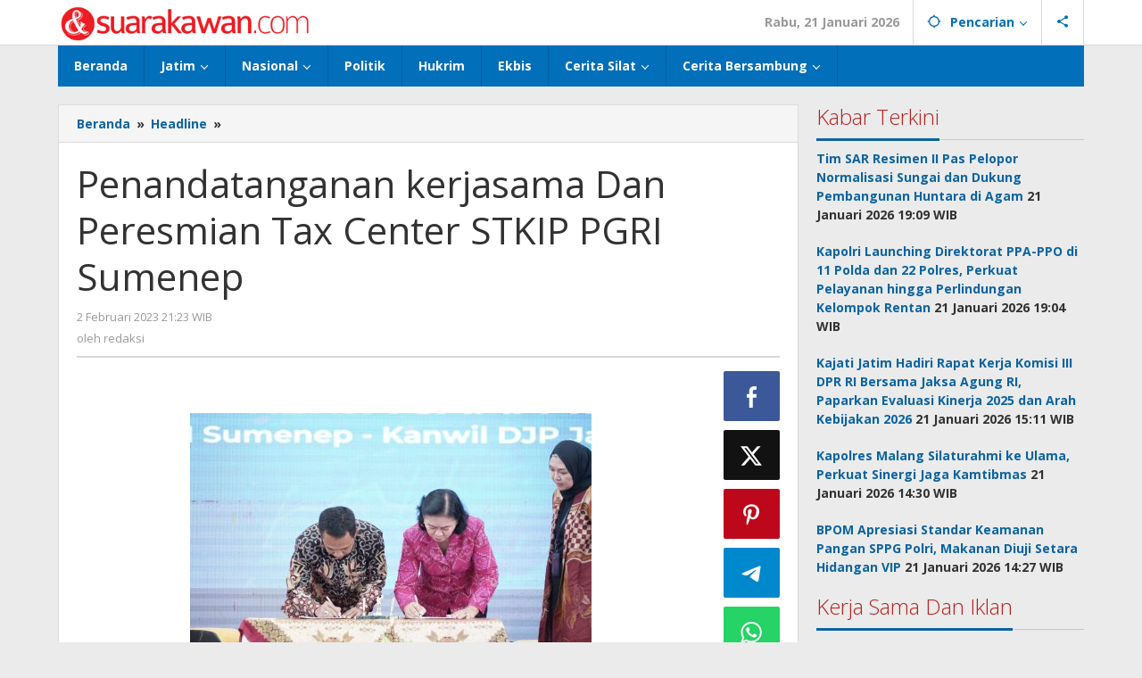

--- FILE ---
content_type: text/html; charset=UTF-8
request_url: https://suarakawan.com/penandatanganan-kerjasama-dan-peresmian-tax-center-stkip-pgri-sumenep/
body_size: 14612
content:
<!DOCTYPE html>
<html lang="id" itemscope itemtype="https://schema.org/BlogPosting">
<head itemscope="itemscope" itemtype="https://schema.org/WebSite">
<meta charset="UTF-8">
<meta name="viewport" content="width=device-width, initial-scale=1">
<link rel="profile" href="http://gmpg.org/xfn/11">

<title>Penandatanganan kerjasama Dan Peresmian Tax Center STKIP PGRI Sumenep &#8211; SuaraKawan.com</title>
<meta name='robots' content='max-image-preview:large' />
	<style>img:is([sizes="auto" i], [sizes^="auto," i]) { contain-intrinsic-size: 3000px 1500px }</style>
	<link rel='dns-prefetch' href='//fonts.googleapis.com' />
<link rel='stylesheet' id='majalahpro-core-css' href='https://suarakawan.com/wp-content/plugins/majalahpro-core/css/majalahpro-core.css?ver=1.2.9' type='text/css' media='all' />
<link rel='stylesheet' id='majalahpro-fonts-css' href='https://fonts.googleapis.com/css?family=Open+Sans%3Aregular%2Citalic%2C700%2C300%26subset%3Dlatin%2C&#038;ver=1.3.0' type='text/css' media='all' />
<link rel='stylesheet' id='majalahpro-style-css' href='https://suarakawan.com/wp-content/themes/majalahpro-child/style.css?ver=1.3.0' type='text/css' media='all' />
<style id='majalahpro-style-inline-css' type='text/css'>
body{color:#323233;font-family:"Open Sans",arial,sans-serif;}kbd,a.button,button,.button,button.button,input[type="button"],input[type="reset"],input[type="submit"],#infinite-handle span,ol.comment-list li div.reply .comment-reply-link,#cancel-comment-reply-link,.tagcloud a,.tagcloud ul,ul.page-numbers li span.page-numbers,.prevnextpost-links a .prevnextpost,.page-links .page-link-number,.sidr,#navigationamp,.firstpage-title,.gmr-ajax-tab > li > a.js-tabs__title-active,.gmr-ajax-tab > li > a.js-tabs__title-active:focus,.gmr-ajax-tab > li > a.js-tabs__title-active:hover,#secondary-slider .splide__slide.is-active{background-color:#0b63a1;}#primary-menu .sub-menu-search,#primary-menu .sub-menu,#primary-menu .children,.gmr-ajax-loader{border-bottom-color:#0b63a1;}blockquote,a.button,button,.button,button.button,input[type="button"],input[type="reset"],input[type="submit"],.gmr-theme div.sharedaddy h3.sd-title:before,.bypostauthor > .comment-body,ol.comment-list li .comment-meta:after,.widget-title span{border-color:#0b63a1;}.gmr-meta-topic a,h3.widget-title,h3.related-title,.gmr-owl-carousel .gmr-slide-topic a,.gmr-module-slide-topic a{color:#b9201f;}#secondary-slider{border-top-color:#b9201f;}.gmr-owl-carousel .gmr-slide-topic a,.gmr-firstbox-content{border-color:#b9201f;}a{color:#0b63a1;}.gmr-secondmenu #primary-menu > li.page_item_has_children > a:after,.gmr-secondmenu #primary-menu > li.menu-item-has-children > a:after,.gmr-secondmenu #primary-menu .sub-menu-search > li.page_item_has_children > a:after,.gmr-secondmenu #primary-menu .sub-menu-search > li.menu-item-has-children > a:after,.gmr-secondmenu #primary-menu .sub-menu > li.page_item_has_children > a:after,.gmr-secondmenu #primary-menu .sub-menu > li.menu-item-has-children > a:after,.gmr-secondmenu #primary-menu .children > li.page_item_has_children > a:after,.gmr-secondmenu #primary-menu .children > li.menu-item-has-children > a:after{border-color:#0b63a1;}a:hover,a:focus,a:active{color:#0b63a1;}.gmr-topnavmenu #primary-menu > li.page_item_has_children:hover > a:after,.gmr-topnavmenu #primary-menu > li.menu-item-has-children:hover > a:after{border-color:#0b63a1;}.site-title a{color:#0b63a1;}.site-description{color:#999999;}.gmr-logo{margin-top:3px;}.gmr-menuwrap,.gmr-sticky .top-header.sticky-menu,.gmr-mainmenu #primary-menu .sub-menu,.gmr-mainmenu #primary-menu .children{background-color:#016fba;}#gmr-responsive-menu,.gmr-mainmenu #primary-menu > li > a{color:#ffffff;}.gmr-mainmenu #primary-menu > li.menu-border > a span,.gmr-mainmenu #primary-menu > li.page_item_has_children > a:after,.gmr-mainmenu #primary-menu > li.menu-item-has-children > a:after,.gmr-mainmenu #primary-menu .sub-menu-search > li.page_item_has_children > a:after,.gmr-mainmenu #primary-menu .sub-menu-search > li.menu-item-has-children > a:after,.gmr-mainmenu #primary-menu .sub-menu > li.page_item_has_children > a:after,.gmr-mainmenu #primary-menu .sub-menu > li.menu-item-has-children > a:after,.gmr-mainmenu #primary-menu .children > li.page_item_has_children > a:after,.gmr-mainmenu #primary-menu .children > li.menu-item-has-children > a:after{border-color:#ffffff;}#gmr-responsive-menu:hover,.gmr-mainmenu #primary-menu > li:hover > a,.gmr-mainmenu #primary-menu .current-menu-item > a,.gmr-mainmenu #primary-menu .current-menu-ancestor > a,.gmr-mainmenu #primary-menu .current_page_item > a,.gmr-mainmenu #primary-menu .current_page_ancestor > a,.gmr-mainmenu .search-trigger .gmr-icon:hover{color:#ffffff;}.gmr-mainmenu #primary-menu > li.menu-border:hover > a span,.gmr-mainmenu #primary-menu > li.menu-border.current-menu-item > a span,.gmr-mainmenu #primary-menu > li.menu-border.current-menu-ancestor > a span,.gmr-mainmenu #primary-menu > li.menu-border.current_page_item > a span,.gmr-mainmenu #primary-menu > li.menu-border.current_page_ancestor > a span,.gmr-mainmenu #primary-menu > li.page_item_has_children:hover > a:after,.gmr-mainmenu #primary-menu > li.menu-item-has-children:hover > a:after{border-color:#ffffff;}.gmr-mainmenu #primary-menu > li:hover > a,.gmr-mainmenu #primary-menu .current-menu-item > a,.gmr-mainmenu #primary-menu .current-menu-ancestor > a,.gmr-mainmenu #primary-menu .current_page_item > a,.gmr-mainmenu #primary-menu .current_page_ancestor > a{background-color:#0b63a1;}.gmr-topnavwrap{background-color:#ffffff;}#gmr-topnavresponsive-menu svg,.gmr-topnavmenu #primary-menu > li > a,.gmr-social-icon ul > li > a,.search-trigger .gmr-icon{color:#016fba;}.gmr-topnavmenu #primary-menu > li.menu-border > a span,.gmr-topnavmenu #primary-menu > li.page_item_has_children > a:after,.gmr-topnavmenu #primary-menu > li.menu-item-has-children > a:after,.gmr-topnavmenu #primary-menu .sub-menu-search > li.page_item_has_children > a:after,.gmr-topnavmenu #primary-menu .sub-menu-search > li.menu-item-has-children > a:after,.gmr-topnavmenu #primary-menu .sub-menu > li.page_item_has_children > a:after,.gmr-topnavmenu #primary-menu .sub-menu > li.menu-item-has-children > a:after,.gmr-topnavmenu #primary-menu .children > li.page_item_has_children > a:after,.gmr-topnavmenu #primary-menu .children > li.menu-item-has-children > a:after{border-color:#016fba;}#gmr-topnavresponsive-menu:hover,.gmr-topnavmenu #primary-menu > li:hover > a,.gmr-topnavmenu #primary-menu .current-menu-item > a,.gmr-topnavmenu #primary-menu .current-menu-ancestor > a,.gmr-topnavmenu #primary-menu .current_page_item > a,.gmr-topnavmenu #primary-menu .current_page_ancestor > a,.gmr-social-icon ul > li > a:hover{color:#0b63a1;}.gmr-topnavmenu #primary-menu > li.menu-border:hover > a span,.gmr-topnavmenu #primary-menu > li.menu-border.current-menu-item > a span,.gmr-topnavmenu #primary-menu > li.menu-border.current-menu-ancestor > a span,.gmr-topnavmenu #primary-menu > li.menu-border.current_page_item > a span,.gmr-topnavmenu #primary-menu > li.menu-border.current_page_ancestor > a span,.gmr-topnavmenu #primary-menu > li.page_item_has_children:hover > a:after,.gmr-topnavmenu #primary-menu > li.menu-item-has-children:hover > a:after{border-color:#0b63a1;}.page-title,.breadcrumbs,.gmr-authorbox,.module-slide-tabs,.related-title{background-color:#f5f5f5;}.site-main,.gmr-infinite-selector.gmr-related-infinite #gmr-main-load .item-infinite .item-box,.majalahpro-core-related-post .gmr-newinfinite{background-color:#ffffff;}h1,h2,h3,h4,h5,h6,.h1,.h2,.h3,.h4,.h5,.h6,.site-title,#gmr-responsive-menu,.gmr-mainmenu #primary-menu > li > a{font-family:"Open Sans",arial,sans-serif;}body,.gmr-gallery-related ul li,.gmr-module-posts ul li{font-weight:600;font-size:14px;}.entry-content-single{font-size:17px;}h1{font-size:30px;}h2{font-size:26px;}h3{font-size:24px;}h4{font-size:22px;}h5{font-size:20px;}h6{font-size:18px;}.widget-footer{background-color:#ffffff;}.site-footer{color:#323233;}.site-footer a{color:#999;}.site-footer a:hover{color:#999;}
</style>

<!-- OG: 3.3.3 -->
<meta property="og:image" content="https://suarakawan.com/wp-content/uploads/2024/11/cropped-logo2.png"><meta property="og:description" content="  (SIDOARJOterkini) – Kepala Kantor Wilayah Direktorat Jenderal Pajak Jatim II, Agustin Vita Avantin meresmikan Tax Center Sekolah Tinggi Keguruan dan Ilmu Pendidikan (STKIP) PGRI Sumenep di Kampus STKIP PGRI Sumenep, jalan Trunojoyo Gedungan Kecamatan Batuan, Kabupaten Sumenep, Jawa Timur, peresmian dilakukan dengan melakukan pengguntingan pita , Kamis, 2 Februari 2023 Sebelum peresmian Tax Center,..."><meta property="og:type" content="article"><meta property="og:locale" content="id"><meta property="og:site_name" content="SuaraKawan.com"><meta property="og:title" content="Penandatanganan kerjasama Dan Peresmian Tax Center STKIP PGRI Sumenep"><meta property="og:url" content="https://suarakawan.com/penandatanganan-kerjasama-dan-peresmian-tax-center-stkip-pgri-sumenep/"><meta property="og:updated_time" content="2023-02-02T21:23:00+07:00">
<meta property="article:tag" content="sidoarjo"><meta property="article:tag" content="sidoarjo terkini"><meta property="article:published_time" content="2023-02-02T14:23:00+00:00"><meta property="article:modified_time" content="2023-02-02T14:23:00+00:00"><meta property="article:section" content="Headline"><meta property="article:section" content="Sidoarjo"><meta property="article:author:username" content="redaksi">
<meta property="twitter:partner" content="ogwp"><meta property="twitter:card" content="summary"><meta property="twitter:title" content="Penandatanganan kerjasama Dan Peresmian Tax Center STKIP PGRI Sumenep"><meta property="twitter:description" content="  (SIDOARJOterkini) – Kepala Kantor Wilayah Direktorat Jenderal Pajak Jatim II, Agustin Vita Avantin meresmikan Tax Center Sekolah Tinggi Keguruan dan Ilmu Pendidikan (STKIP) PGRI Sumenep di Kampus..."><meta property="twitter:url" content="https://suarakawan.com/penandatanganan-kerjasama-dan-peresmian-tax-center-stkip-pgri-sumenep/">
<meta itemprop="image" content="https://suarakawan.com/wp-content/uploads/2024/11/cropped-logo2.png"><meta itemprop="name" content="Penandatanganan kerjasama Dan Peresmian Tax Center STKIP PGRI Sumenep"><meta itemprop="description" content="  (SIDOARJOterkini) – Kepala Kantor Wilayah Direktorat Jenderal Pajak Jatim II, Agustin Vita Avantin meresmikan Tax Center Sekolah Tinggi Keguruan dan Ilmu Pendidikan (STKIP) PGRI Sumenep di Kampus STKIP PGRI Sumenep, jalan Trunojoyo Gedungan Kecamatan Batuan, Kabupaten Sumenep, Jawa Timur, peresmian dilakukan dengan melakukan pengguntingan pita , Kamis, 2 Februari 2023 Sebelum peresmian Tax Center,..."><meta itemprop="datePublished" content="2023-02-02"><meta itemprop="dateModified" content="2023-02-02T14:23:00+00:00"><meta itemprop="author" content="redaksi">
<meta property="profile:username" content="redaksi">
<!-- /OG -->

<link rel="canonical" href="https://suarakawan.com/penandatanganan-kerjasama-dan-peresmian-tax-center-stkip-pgri-sumenep/" />
<link rel="alternate" title="oEmbed (JSON)" type="application/json+oembed" href="https://suarakawan.com/wp-json/oembed/1.0/embed?url=https%3A%2F%2Fsuarakawan.com%2Fpenandatanganan-kerjasama-dan-peresmian-tax-center-stkip-pgri-sumenep%2F" />
<link rel="alternate" title="oEmbed (XML)" type="text/xml+oembed" href="https://suarakawan.com/wp-json/oembed/1.0/embed?url=https%3A%2F%2Fsuarakawan.com%2Fpenandatanganan-kerjasama-dan-peresmian-tax-center-stkip-pgri-sumenep%2F&#038;format=xml" />
<link rel="pingback" href="https://suarakawan.com/xmlrpc.php"><link rel="icon" href="https://suarakawan.com/wp-content/uploads/2024/11/cropped-logo2-32x32.png" sizes="32x32" />
<link rel="icon" href="https://suarakawan.com/wp-content/uploads/2024/11/cropped-logo2-192x192.png" sizes="192x192" />
<link rel="apple-touch-icon" href="https://suarakawan.com/wp-content/uploads/2024/11/cropped-logo2-180x180.png" />
<meta name="msapplication-TileImage" content="https://suarakawan.com/wp-content/uploads/2024/11/cropped-logo2-270x270.png" />
</head>

<body class="wp-singular post-template-default single single-post postid-228665 single-format-standard wp-theme-majalahpro wp-child-theme-majalahpro-child gmr-theme idtheme kentooz gmr-sticky group-blog" itemscope="itemscope" itemtype="https://schema.org/WebPage">
<a class="skip-link screen-reader-text" href="#main">Lewati ke konten</a>

<div class="top-header-second">
	<div class="gmr-topnavwrap clearfix">
		<div class="container">
			<div class="gmr-list-table">
				<div class="gmr-table-row">
					<div class="gmr-table-cell gmr-table-logo">
						<div class="gmr-mobilelogo">
							<div class="gmr-logo"><a href="https://suarakawan.com/" class="custom-logo-link" itemprop="url" title="SuaraKawan.com"><img src="https://suarakawan.com/wp-content/uploads/2024/11/logo2.png" alt="SuaraKawan.com" title="SuaraKawan.com" /></a></div>						</div>
					</div>
					<div class="gmr-table-cell gmr-table-menu">
													<a id="gmr-topnavresponsive-menu" href="#menus" title="Menus" rel="nofollow"><svg xmlns="http://www.w3.org/2000/svg" xmlns:xlink="http://www.w3.org/1999/xlink" aria-hidden="true" role="img" style="vertical-align: -0.125em;" width="1em" height="1em" preserveAspectRatio="xMidYMid meet" viewBox="0 0 24 24"><path d="M3 18h18v-2H3v2zm0-5h18v-2H3v2zm0-7v2h18V6H3z" fill="currentColor"/></svg></a>
							<div class="close-topnavmenu-wrap"><a id="close-topnavmenu-button" rel="nofollow" href="#"><svg xmlns="http://www.w3.org/2000/svg" xmlns:xlink="http://www.w3.org/1999/xlink" aria-hidden="true" role="img" width="1em" height="1em" preserveAspectRatio="xMidYMid meet" viewBox="0 0 24 24"><g fill="currentColor"><path d="M12 2a10 10 0 1 0 10 10A10 10 0 0 0 12 2zm0 18a8 8 0 1 1 8-8a8 8 0 0 1-8 8z"/><path d="M14.71 9.29a1 1 0 0 0-1.42 0L12 10.59l-1.29-1.3a1 1 0 0 0-1.42 1.42l1.3 1.29l-1.3 1.29a1 1 0 0 0 0 1.42a1 1 0 0 0 1.42 0l1.29-1.3l1.29 1.3a1 1 0 0 0 1.42 0a1 1 0 0 0 0-1.42L13.41 12l1.3-1.29a1 1 0 0 0 0-1.42z"/></g></svg></a></div>
							<nav id="site-navigation" class="gmr-topnavmenu pull-right" role="navigation" itemscope="itemscope" itemtype="https://schema.org/SiteNavigationElement">
								<ul id="primary-menu" class="menu"><li class="menu-item menu-item-type-custom menu-item-object-custom menu-item-object-date"><span class="gmr-top-date" data-lang="id">&nbsp;</span></li><li class="menu-item menu-item-type-custom menu-item-object-custom menu-item-has-children gmr-search"><a href="#" title="Pencarian" rel="nofollow" itemprop="url"><svg xmlns="http://www.w3.org/2000/svg" xmlns:xlink="http://www.w3.org/1999/xlink" aria-hidden="true" role="img" style="vertical-align: -0.125em;" width="1em" height="1em" preserveAspectRatio="xMidYMid meet" viewBox="0 0 24 24"><path d="M20.94 11A8.994 8.994 0 0 0 13 3.06V1h-2v2.06A8.994 8.994 0 0 0 3.06 11H1v2h2.06A8.994 8.994 0 0 0 11 20.94V23h2v-2.06A8.994 8.994 0 0 0 20.94 13H23v-2h-2.06zM12 19c-3.87 0-7-3.13-7-7s3.13-7 7-7s7 3.13 7 7s-3.13 7-7 7z" fill="currentColor"/></svg><span itemprop="name">Pencarian</span></a><ul class="sub-menu-search"><li id="menu-item-search" class="menu-item menu-item-type-custom menu-item-object-custom menu-item-search"><form method="get" class="gmr-searchform searchform" action="https://suarakawan.com/"><input type="text" name="s" id="s" placeholder="Pencarian" /></form></li></ul></li>
					<li class="menu-item menu-item-type-custom menu-item-object-custom gmr-social-menu">
						<a href="#" title="Social Network" rel="nofollow" class="gmr-social-mainlink" itemprop="url">
							<svg xmlns="http://www.w3.org/2000/svg" xmlns:xlink="http://www.w3.org/1999/xlink" aria-hidden="true" role="img" style="vertical-align: -0.125em;" width="1em" height="1em" preserveAspectRatio="xMidYMid meet" viewBox="0 0 24 24"><path d="M18 16.08c-.76 0-1.44.3-1.96.77L8.91 12.7c.05-.23.09-.46.09-.7s-.04-.47-.09-.7l7.05-4.11c.54.5 1.25.81 2.04.81c1.66 0 3-1.34 3-3s-1.34-3-3-3s-3 1.34-3 3c0 .24.04.47.09.7L8.04 9.81C7.5 9.31 6.79 9 6 9c-1.66 0-3 1.34-3 3s1.34 3 3 3c.79 0 1.5-.31 2.04-.81l7.12 4.16c-.05.21-.08.43-.08.65c0 1.61 1.31 2.92 2.92 2.92c1.61 0 2.92-1.31 2.92-2.92s-1.31-2.92-2.92-2.92z" fill="currentColor"/></svg>
						</a><ul class="sub-menu"><li class="menu-item menu-item-type-custom menu-item-object-custom menu-item-social-network"><a href="https://suarakawan.com/feed/" title="RSS" class="rss" target="_blank" rel="nofollow"><svg xmlns="http://www.w3.org/2000/svg" xmlns:xlink="http://www.w3.org/1999/xlink" aria-hidden="true" role="img" width="1em" height="1em" preserveAspectRatio="xMidYMid meet" viewBox="0 0 20 20"><path d="M14.92 18H18C18 9.32 10.82 2.25 2 2.25v3.02c7.12 0 12.92 5.71 12.92 12.73zm-5.44 0h3.08C12.56 12.27 7.82 7.6 2 7.6v3.02c2 0 3.87.77 5.29 2.16A7.292 7.292 0 0 1 9.48 18zm-5.35-.02c1.17 0 2.13-.93 2.13-2.09c0-1.15-.96-2.09-2.13-2.09c-1.18 0-2.13.94-2.13 2.09c0 1.16.95 2.09 2.13 2.09z" fill="currentColor"/></svg>RSS</a></li></ul></li></ul>							</nav><!-- #site-navigation -->
											</div>
				</div>
			</div>
					</div>
	</div>
</div>


	<header id="masthead" class="site-header" role="banner" itemscope="itemscope" itemtype="https://schema.org/WPHeader">
		<div class="top-header">
			<div class="container">
				<div class="gmr-menuwrap clearfix">
					<nav id="site-navigation" class="gmr-mainmenu" role="navigation" itemscope="itemscope" itemtype="https://schema.org/SiteNavigationElement">
						<ul id="primary-menu" class="menu"><li id="menu-item-194693" class="menu-item menu-item-type-custom menu-item-object-custom menu-item-home menu-item-194693"><a href="https://suarakawan.com/" itemprop="url"><span itemprop="name">Beranda</span></a></li>
<li id="menu-item-158354" class="menu-item menu-item-type-taxonomy menu-item-object-category menu-item-has-children menu-item-158354"><a href="https://suarakawan.com/category/pemprov-jatim/" itemprop="url"><span itemprop="name">Jatim</span></a>
<ul class="sub-menu">
	<li id="menu-item-158353" class="menu-item menu-item-type-taxonomy menu-item-object-category menu-item-158353"><a href="https://suarakawan.com/category/surabaya/" itemprop="url"><span itemprop="name">Surabaya</span></a></li>
	<li id="menu-item-246170" class="menu-item menu-item-type-taxonomy menu-item-object-category menu-item-246170"><a href="https://suarakawan.com/category/malang/" itemprop="url"><span itemprop="name">Malang</span></a></li>
	<li id="menu-item-166675" class="menu-item menu-item-type-taxonomy menu-item-object-category menu-item-166675"><a href="https://suarakawan.com/category/gresik/" itemprop="url"><span itemprop="name">Gresik</span></a></li>
	<li id="menu-item-158355" class="menu-item menu-item-type-taxonomy menu-item-object-category current-post-ancestor current-menu-parent current-post-parent menu-item-158355"><a href="https://suarakawan.com/category/sidoarjo/" itemprop="url"><span itemprop="name">Sidoarjo</span></a></li>
	<li id="menu-item-158957" class="menu-item menu-item-type-taxonomy menu-item-object-category menu-item-158957"><a href="https://suarakawan.com/category/kediri-tulungagung-blitar-trenggalek-nganjuk/" itemprop="url"><span itemprop="name">Trenggalek</span></a></li>
	<li id="menu-item-161318" class="menu-item menu-item-type-taxonomy menu-item-object-category menu-item-161318"><a href="https://suarakawan.com/category/mojokerto/" itemprop="url"><span itemprop="name">Mojokerto</span></a></li>
	<li id="menu-item-188803" class="menu-item menu-item-type-taxonomy menu-item-object-category menu-item-188803"><a href="https://suarakawan.com/category/pasuruan/" itemprop="url"><span itemprop="name">Pasuruan</span></a></li>
</ul>
</li>
<li id="menu-item-222186" class="menu-item menu-item-type-taxonomy menu-item-object-category menu-item-has-children menu-item-222186"><a href="https://suarakawan.com/category/nasional/" itemprop="url"><span itemprop="name">Nasional</span></a>
<ul class="sub-menu">
	<li id="menu-item-246169" class="menu-item menu-item-type-taxonomy menu-item-object-category menu-item-246169"><a href="https://suarakawan.com/category/jakarta/" itemprop="url"><span itemprop="name">Jakarta</span></a></li>
</ul>
</li>
<li id="menu-item-158356" class="menu-item menu-item-type-taxonomy menu-item-object-category menu-item-158356"><a href="https://suarakawan.com/category/politik/" itemprop="url"><span itemprop="name">Politik</span></a></li>
<li id="menu-item-246171" class="menu-item menu-item-type-taxonomy menu-item-object-category menu-item-246171"><a href="https://suarakawan.com/category/hukrim/" itemprop="url"><span itemprop="name">Hukrim</span></a></li>
<li id="menu-item-222185" class="menu-item menu-item-type-taxonomy menu-item-object-category menu-item-222185"><a href="https://suarakawan.com/category/ekbis/" itemprop="url"><span itemprop="name">Ekbis</span></a></li>
<li id="menu-item-163461" class="menu-item menu-item-type-custom menu-item-object-custom menu-item-has-children menu-item-163461"><a href="#" itemprop="url"><span itemprop="name">Cerita Silat</span></a>
<ul class="sub-menu">
	<li id="menu-item-177642" class="menu-item menu-item-type-taxonomy menu-item-object-category menu-item-has-children menu-item-177642"><a href="https://suarakawan.com/category/toh-kuning-benteng-terakhir-kertajaya/" itemprop="url"><span itemprop="name">Toh Kuning &#8211; Benteng Terakhir Kertajaya</span></a>
	<ul class="sub-menu">
		<li id="menu-item-177645" class="menu-item menu-item-type-taxonomy menu-item-object-category menu-item-177645"><a href="https://suarakawan.com/category/toh-kuning-benteng-terakhir-kertajaya/bab-1-jalur-banengan/" itemprop="url"><span itemprop="name">Bab 1 Jalur Banengan</span></a></li>
		<li id="menu-item-177646" class="menu-item menu-item-type-taxonomy menu-item-object-category menu-item-177646"><a href="https://suarakawan.com/category/toh-kuning-benteng-terakhir-kertajaya/sampai-jumpa-ken-arok/" itemprop="url"><span itemprop="name">Bab 2 Sampai Jumpa, Ken Arok!</span></a></li>
		<li id="menu-item-177647" class="menu-item menu-item-type-taxonomy menu-item-object-category menu-item-177647"><a href="https://suarakawan.com/category/toh-kuning-benteng-terakhir-kertajaya/bab-3-bergabung/" itemprop="url"><span itemprop="name">Bab 3 Bergabung</span></a></li>
		<li id="menu-item-199162" class="menu-item menu-item-type-taxonomy menu-item-object-category menu-item-199162"><a href="https://suarakawan.com/category/toh-kuning-benteng-terakhir-kertajaya/bab-4-perwira/" itemprop="url"><span itemprop="name">Bab 4 Perwira</span></a></li>
		<li id="menu-item-199163" class="menu-item menu-item-type-taxonomy menu-item-object-category menu-item-199163"><a href="https://suarakawan.com/category/toh-kuning-benteng-terakhir-kertajaya/bab-5-siasat-ken-arok/" itemprop="url"><span itemprop="name">Bab 5 Siasat Ken Arok</span></a></li>
		<li id="menu-item-199164" class="menu-item menu-item-type-taxonomy menu-item-object-category menu-item-199164"><a href="https://suarakawan.com/category/toh-kuning-benteng-terakhir-kertajaya/bab-6-pengepungan/" itemprop="url"><span itemprop="name">Bab 6 Pengepungan</span></a></li>
		<li id="menu-item-199165" class="menu-item menu-item-type-taxonomy menu-item-object-category menu-item-199165"><a href="https://suarakawan.com/category/toh-kuning-benteng-terakhir-kertajaya/bab-7-gerbang-pasukan-khusus/" itemprop="url"><span itemprop="name">Bab 7 Gerbang Pasukan Khusus</span></a></li>
		<li id="menu-item-199166" class="menu-item menu-item-type-taxonomy menu-item-object-category menu-item-199166"><a href="https://suarakawan.com/category/toh-kuning-benteng-terakhir-kertajaya/bab-8-tanah-larangan/" itemprop="url"><span itemprop="name">Bab 8 Tanah Larangan</span></a></li>
		<li id="menu-item-199167" class="menu-item menu-item-type-taxonomy menu-item-object-category menu-item-199167"><a href="https://suarakawan.com/category/toh-kuning-benteng-terakhir-kertajaya/bab-9-penyelamatan/" itemprop="url"><span itemprop="name">Bab 9 Penyelamatan</span></a></li>
	</ul>
</li>
	<li id="menu-item-163462" class="menu-item menu-item-type-taxonomy menu-item-object-category menu-item-has-children menu-item-163462"><a href="https://suarakawan.com/category/langit-hitam-majapahit/" itemprop="url"><span itemprop="name">Langit Hitam Majapahit</span></a>
	<ul class="sub-menu">
		<li id="menu-item-163464" class="menu-item menu-item-type-taxonomy menu-item-object-category menu-item-163464"><a href="https://suarakawan.com/category/langit-hitam-majapahit/bab-1-menuju-kotaraja/" itemprop="url"><span itemprop="name">Bab 1 Menuju Kotaraja</span></a></li>
		<li id="menu-item-176178" class="menu-item menu-item-type-taxonomy menu-item-object-category menu-item-176178"><a href="https://suarakawan.com/category/langit-hitam-majapahit/bab-2-matahari-majapahit/" itemprop="url"><span itemprop="name">Bab 2 Matahari Majapahit</span></a></li>
		<li id="menu-item-176179" class="menu-item menu-item-type-taxonomy menu-item-object-category menu-item-176179"><a href="https://suarakawan.com/category/langit-hitam-majapahit/bab-3-di-bawah-panji-majapahit/" itemprop="url"><span itemprop="name">Bab 3 Di Bawah Panji Majapahit</span></a></li>
		<li id="menu-item-176180" class="menu-item menu-item-type-taxonomy menu-item-object-category menu-item-176180"><a href="https://suarakawan.com/category/langit-hitam-majapahit/bab-4-gunung-semar/" itemprop="url"><span itemprop="name">Bab 4 Gunung Semar</span></a></li>
		<li id="menu-item-176181" class="menu-item menu-item-type-taxonomy menu-item-object-category menu-item-176181"><a href="https://suarakawan.com/category/langit-hitam-majapahit/bab-5-tiga-orang/" itemprop="url"><span itemprop="name">Bab 5 Tiga Orang</span></a></li>
		<li id="menu-item-176182" class="menu-item menu-item-type-taxonomy menu-item-object-category menu-item-176182"><a href="https://suarakawan.com/category/langit-hitam-majapahit/bab-6-wringin-anom/" itemprop="url"><span itemprop="name">Bab 6 Wringin Anom</span></a></li>
		<li id="menu-item-176183" class="menu-item menu-item-type-taxonomy menu-item-object-category menu-item-176183"><a href="https://suarakawan.com/category/langit-hitam-majapahit/pemberontakan-senyap-bondan/" itemprop="url"><span itemprop="name">Bab 7 Pemberontakan Senyap</span></a></li>
		<li id="menu-item-177641" class="menu-item menu-item-type-taxonomy menu-item-object-category menu-item-177641"><a href="https://suarakawan.com/category/langit-hitam-majapahit/bab-8-siasat-gajah-mada/" itemprop="url"><span itemprop="name">Bab 8 Siasat Gajah Mada</span></a></li>
		<li id="menu-item-195197" class="menu-item menu-item-type-taxonomy menu-item-object-category menu-item-195197"><a href="https://suarakawan.com/category/langit-hitam-majapahit/bab-9-penculikan/" itemprop="url"><span itemprop="name">Bab 9 Rawa-rawa</span></a></li>
		<li id="menu-item-195191" class="menu-item menu-item-type-taxonomy menu-item-object-category menu-item-195191"><a href="https://suarakawan.com/category/langit-hitam-majapahit/bab-10-malam-penumpasan/" itemprop="url"><span itemprop="name">Bab 10 Malam Penumpasan</span></a></li>
		<li id="menu-item-195192" class="menu-item menu-item-type-taxonomy menu-item-object-category menu-item-195192"><a href="https://suarakawan.com/category/langit-hitam-majapahit/bab-11-bulak-banteng/" itemprop="url"><span itemprop="name">Bab 11 Bulak Banteng</span></a></li>
		<li id="menu-item-195193" class="menu-item menu-item-type-taxonomy menu-item-object-category menu-item-195193"><a href="https://suarakawan.com/category/langit-hitam-majapahit/bab-12-persiapan/" itemprop="url"><span itemprop="name">Bab 12 Persiapan</span></a></li>
		<li id="menu-item-195194" class="menu-item menu-item-type-taxonomy menu-item-object-category menu-item-195194"><a href="https://suarakawan.com/category/langit-hitam-majapahit/bab-13-rencana-lain/" itemprop="url"><span itemprop="name">Bab 13 Rencana Lain</span></a></li>
		<li id="menu-item-195195" class="menu-item menu-item-type-taxonomy menu-item-object-category menu-item-195195"><a href="https://suarakawan.com/category/langit-hitam-majapahit/bab-14-pertempuran-hari-pertama/" itemprop="url"><span itemprop="name">Bab 14 Pertempuran Hari Pertama</span></a></li>
		<li id="menu-item-195196" class="menu-item menu-item-type-taxonomy menu-item-object-category menu-item-195196"><a href="https://suarakawan.com/category/langit-hitam-majapahit/bab-15-pertempuran-hari-kedua/" itemprop="url"><span itemprop="name">Bab 15 Pertempuran Hari Kedua</span></a></li>
	</ul>
</li>
	<li id="menu-item-163463" class="menu-item menu-item-type-taxonomy menu-item-object-category menu-item-has-children menu-item-163463"><a href="https://suarakawan.com/category/pangeran-benawa/" itemprop="url"><span itemprop="name">Penaklukan Panarukan</span></a>
	<ul class="sub-menu">
		<li id="menu-item-163465" class="menu-item menu-item-type-taxonomy menu-item-object-category menu-item-163465"><a href="https://suarakawan.com/category/pangeran-benawa/rencana-penaklukan/" itemprop="url"><span itemprop="name">Bab 1 Rencana Penaklukan</span></a></li>
		<li id="menu-item-163466" class="menu-item menu-item-type-taxonomy menu-item-object-category menu-item-163466"><a href="https://suarakawan.com/category/pangeran-benawa/bab-2-sabuk-inten/" itemprop="url"><span itemprop="name">Bab 2 Sabuk Inten</span></a></li>
		<li id="menu-item-163467" class="menu-item menu-item-type-taxonomy menu-item-object-category menu-item-163467"><a href="https://suarakawan.com/category/pangeran-benawa/bab-3-pangeran-benawa/" itemprop="url"><span itemprop="name">Bab 3 Pangeran Benawa</span></a></li>
		<li id="menu-item-163468" class="menu-item menu-item-type-taxonomy menu-item-object-category menu-item-163468"><a href="https://suarakawan.com/category/pangeran-benawa/kabut-di-tengah-malam/" itemprop="url"><span itemprop="name">Bab 4 Kabut di Tengah Malam</span></a></li>
		<li id="menu-item-195186" class="menu-item menu-item-type-taxonomy menu-item-object-category menu-item-195186"><a href="https://suarakawan.com/category/pangeran-benawa/bab-5-berhitung/" itemprop="url"><span itemprop="name">Bab 5 Berhitung</span></a></li>
		<li id="menu-item-195187" class="menu-item menu-item-type-taxonomy menu-item-object-category menu-item-195187"><a href="https://suarakawan.com/category/pangeran-benawa/bab-6-lembah-merbabu/" itemprop="url"><span itemprop="name">Bab 6 Lembah Merbabu</span></a></li>
		<li id="menu-item-195188" class="menu-item menu-item-type-taxonomy menu-item-object-category menu-item-195188"><a href="https://suarakawan.com/category/pangeran-benawa/bab-7-wedhus-gembel/" itemprop="url"><span itemprop="name">Bab 7 Wedhus Gembel</span></a></li>
		<li id="menu-item-195189" class="menu-item menu-item-type-taxonomy menu-item-object-category menu-item-195189"><a href="https://suarakawan.com/category/pangeran-benawa/bab-8-gerbang-demak/" itemprop="url"><span itemprop="name">Bab 8 Gerbang Demak</span></a></li>
		<li id="menu-item-195190" class="menu-item menu-item-type-taxonomy menu-item-object-category menu-item-195190"><a href="https://suarakawan.com/category/pangeran-benawa/bab-9-panarukan/" itemprop="url"><span itemprop="name">Bab 9 Pertempuran Panarukan</span></a></li>
	</ul>
</li>
</ul>
</li>
<li id="menu-item-161728" class="menu-item menu-item-type-custom menu-item-object-custom menu-item-has-children menu-item-161728"><a href="#" itemprop="url"><span itemprop="name">Cerita Bersambung</span></a>
<ul class="sub-menu">
	<li id="menu-item-161729" class="menu-item menu-item-type-taxonomy menu-item-object-category menu-item-has-children menu-item-161729"><a href="https://suarakawan.com/category/sang-maharani/" itemprop="url"><span itemprop="name">Sang Maharani</span></a>
	<ul class="sub-menu">
		<li id="menu-item-161730" class="menu-item menu-item-type-taxonomy menu-item-object-category menu-item-161730"><a href="https://suarakawan.com/category/sang-maharani/bab-1-bulan-telanjang/" itemprop="url"><span itemprop="name">Bab 1 Bulan Telanjang</span></a></li>
		<li id="menu-item-199375" class="menu-item menu-item-type-taxonomy menu-item-object-category menu-item-199375"><a href="https://suarakawan.com/category/sang-maharani/bab-2-nir-wuk-tanpa-jalu/" itemprop="url"><span itemprop="name">Bab 2 Nir Wuk Tanpa Jalu</span></a></li>
	</ul>
</li>
</ul>
</li>
</ul>					</nav><!-- #site-navigation -->
				</div>
			</div>
		</div><!-- .top-header -->
	</header><!-- #masthead -->

				<div class="container">
				<div class="gmr-secondmenuwrap clearfix">
					<nav id="site-navigation" class="gmr-secondmenu" role="navigation" itemscope="itemscope" itemtype="https://schema.org/SiteNavigationElement">
											</nav><!-- #site-navigation -->
				</div>
			</div>
		
<div class="site inner-wrap" id="site-container">
	
	<div id="content" class="gmr-content">

		
		<div class="container">

			<div class="row">

<div id="primary" class="content-area col-md-content">

			<div class="breadcrumbs" itemscope itemtype="https://schema.org/BreadcrumbList">
				<div class="container">
																												<span class="first-item" itemprop="itemListElement" itemscope itemtype="https://schema.org/ListItem">
										<a itemscope itemtype="https://schema.org/WebPage" itemprop="item" itemid="https://suarakawan.com/" href="https://suarakawan.com/">
											<span itemprop="name">Beranda</span>
										</a>
										<span itemprop="position" content="1"></span>
									</span>
														<span class="separator">&raquo;</span>
																																<span class="0-item" itemprop="itemListElement" itemscope itemtype="https://schema.org/ListItem">
									<a itemscope itemtype="https://schema.org/WebPage" itemprop="item" itemid="https://suarakawan.com/category/headline/" href="https://suarakawan.com/category/headline/">
										<span itemprop="name">Headline</span>
									</a>
									<span itemprop="position" content="2"></span>
								</span>
														<span class="separator">&raquo;</span>
																								<span class="last-item screen-reader-text" itemscope itemtype="https://schema.org/ListItem">
								<span itemprop="name">Penandatanganan kerjasama Dan Peresmian Tax Center STKIP PGRI Sumenep</span>
								<span itemprop="position" content="3"></span>
							</span>
																</div>
			</div>
			
	<main id="main" class="site-main-single" role="main">

	
<article id="post-228665" class="post-228665 post type-post status-publish format-standard hentry category-headline category-sidoarjo tag-sidoarjo tag-sidoarjo-terkini" itemscope="itemscope" itemtype="https://schema.org/CreativeWork">

	<div class="gmr-box-content site-main gmr-single">
				<header class="entry-header">
			<h1 class="entry-title" itemprop="headline">Penandatanganan kerjasama Dan Peresmian Tax Center STKIP PGRI Sumenep</h1>			<div class="gmr-metacontent"><span class="posted-on"><time class="entry-date published updated" itemprop="dateModified" datetime="2023-02-02T21:23:00+07:00">2 Februari 2023 21:23 WIB </time></span><span class="screen-reader-text">oleh <span class="entry-author vcard screen-reader-text" itemprop="author" itemscope="itemscope" itemtype="https://schema.org/person"><a class="url fn n" href="https://suarakawan.com/author/redaksi/" title="Tautan ke: redaksi" itemprop="url"><span itemprop="name">redaksi</span></a></span></span></div><div class="gmr-metacontent"><span class="posted-on">oleh <span class="entry-author vcard" itemprop="author" itemscope="itemscope" itemtype="https://schema.org/person"><a class="url fn n" href="https://suarakawan.com/author/redaksi/" title="Tautan ke: redaksi" itemprop="url"><span itemprop="name">redaksi</span></a></span></span></div>
		</header><!-- .entry-header -->

		<div class="row"><div class="col-md-sgl-m">
			<div class="entry-content entry-content-single" itemprop="text">
				<p> </p>
<p><img decoding="async" loading="lazy" class="aligncenter size-full wp-image-48634" src="https://sidoarjoterkini.com/wp-content/uploads/2023/02/IMG-20230202-WA0009-e1675347667852.jpg" alt="" width="450" height="301" /></p>
<p><strong>(SIDOARJOterkini)</strong> – Kepala Kantor Wilayah Direktorat Jenderal Pajak Jatim II, Agustin Vita Avantin meresmikan Tax Center Sekolah Tinggi Keguruan dan Ilmu Pendidikan (STKIP) PGRI Sumenep di Kampus STKIP PGRI Sumenep, jalan Trunojoyo Gedungan Kecamatan Batuan, Kabupaten Sumenep, Jawa Timur, peresmian dilakukan dengan melakukan pengguntingan pita , Kamis, 2 Februari 2023</p>
<p>Sebelum peresmian Tax Center, dilakukan penandatanganan Perjanjian Kerja Sama Tax Center oleh Kepala Kantor Wilayah Direktorat Jenderal Pajak (DJP) Jawa Timur II, Agustin Vita Avantin dan Ketua STKIP PGRI Sumenep, Asmoni.</p>
<p>Vita mengatakan, bahwa upaya Direktorat Jenderal Pajak untuk meningkatkan kesadaran pajak terhadap manfaat dan fungsi perpajakan, diperlukan Edukasi Perpajakan, dimana salah satunya adalah melalui Tax Center.</p>
<p>“Tax Center merupakan lembaga dalam suatu Perguruan Tinggi yang berfungsi sebagai pusat pengkajian, penelitian, pelatihan, dan sosialisasi perpajakan di lingkungan Perguruan Tinggi dan masyarakat,”tutur Vita.</p>
<p><img decoding="async" loading="lazy" class="aligncenter size-full wp-image-48635" src="https://sidoarjoterkini.com/wp-content/uploads/2023/02/IMG-20230202-WA0010-e1675347728514.jpg" alt="" width="450" height="301" /></p>
<p>Dikatakannya, Sedangkan tujuan pembentukan Tax Center antara lain adalah mendorong dan menyediakan wadah dalam penyelenggaraan kegiatan pengkajian, penelitian, pelatihan dan sosialisasi perpajakan di lingkungan Perguruan Tinggi serta menciptakan keharmonisan antara Perguruan Tinggi dengan Direktorat Jenderal Pajak.</p>
<p>“Sampai saat ini di wilayah Kanwil DJP Jawa Timur II sudah terdapat 18 Tax Center yang melakukan Perjanjian Kerja Sama,”ungkapnya.</p>
<p>Lanjut Vita, Penandatanganan Perjanjian Kerja Sama Tax Center STKIP PGRI Sumenep yang dilakukan merupakan Tax Center yang ke-4 di Pulau Madura.</p>
<p>Tax Center STKIP PGRI Sumenep menjadi Tax Center yang ke-19 di Lingkungan Kanwil DJP Jawa Timur II,”ucapnya.</p>
<p>Dalam kegiatan ini, untuk lebih mengakrabkan dengan peserta kegiatan diadakan dialog tanya jawab interaktif antara Kepala Kanwil DJP Jawa Timur II dengan Mahasiswa STKIP PGRI Sumenep. Dalam dialog tanya jawab yang interaktif ini Mahasiswa antusias menjawab pertanyaan-pertanyaan yang diberikan. Apresiasi disampaikan oleh Vita bahwa dari sinilah akan muncul pemimpin-pemimpin masa depan.(cles)</p>
<p><a href="https://sidoarjoterkini.com/penandatanganan-kerjasama-dan-peresmian-tax-center-stkip-pgri-sumenep/" target="_blank">Sumber : Sidoarjo Terkini (Jejaring JatimTerkini.com)</a></p>			</div><!-- .entry-content -->

			<footer class="entry-footer">
				<span class="tags-links">Ditag <svg xmlns="http://www.w3.org/2000/svg" xmlns:xlink="http://www.w3.org/1999/xlink" aria-hidden="true" role="img" width="1em" height="1em" preserveAspectRatio="xMidYMid meet" viewBox="0 0 16 16"><g fill="currentColor"><path d="M2 2a1 1 0 0 1 1-1h4.586a1 1 0 0 1 .707.293l7 7a1 1 0 0 1 0 1.414l-4.586 4.586a1 1 0 0 1-1.414 0l-7-7A1 1 0 0 1 2 6.586V2zm3.5 4a1.5 1.5 0 1 0 0-3a1.5 1.5 0 0 0 0 3z"/><path d="M1.293 7.793A1 1 0 0 1 1 7.086V2a1 1 0 0 0-1 1v4.586a1 1 0 0 0 .293.707l7 7a1 1 0 0 0 1.414 0l.043-.043l-7.457-7.457z"/></g></svg><a href="https://suarakawan.com/tag/sidoarjo/" rel="tag">sidoarjo</a> <a href="https://suarakawan.com/tag/sidoarjo-terkini/" rel="tag">sidoarjo terkini</a></span><div class="related-title-first"><span>Posting Terkait</span></div><div class="majalahpro-core-first-related-post gmr-single gmr-list-related"><ul><li><div class="majalahpro-core-related-title"><a href="https://suarakawan.com/polresta-sidoarjo-bongkar-penyalahgunaan-bbm-bersubsidi-kerugian-negara-capai-rp-22-miliar/" itemprop="url" title="Permalink ke: Polresta Sidoarjo Bongkar Penyalahgunaan BBM Bersubsidi, Kerugian Negara Capai Rp 2,2 Miliar" rel="bookmark">Polresta Sidoarjo Bongkar Penyalahgunaan BBM Bersubsidi, Kerugian Negara Capai Rp 2,2 Miliar</a></div></li><li><div class="majalahpro-core-related-title"><a href="https://suarakawan.com/berbagi-kebahagiaan-dny-skincare-bagikan-ribuan-bingkisan-lebaran/" itemprop="url" title="Permalink ke: Berbagi Kebahagiaan, DNY Skincare Bagikan Ribuan Bingkisan Lebaran" rel="bookmark">Berbagi Kebahagiaan, DNY Skincare Bagikan Ribuan Bingkisan Lebaran</a></div></li><li><div class="majalahpro-core-related-title"><a href="https://suarakawan.com/polresta-sidoarjo-bagikan-takjil-dan-gelar-safari-ramadan-di-gedangan/" itemprop="url" title="Permalink ke: Polresta Sidoarjo Bagikan Takjil dan Gelar Safari Ramadan di Gedangan" rel="bookmark">Polresta Sidoarjo Bagikan Takjil dan Gelar Safari Ramadan di Gedangan</a></div></li><li><div class="majalahpro-core-related-title"><a href="https://suarakawan.com/pwi-sidoarjo-bagikan-ratusan-takjil-untuk-pengguna-jalan/" itemprop="url" title="Permalink ke: PWI Sidoarjo Bagikan Ratusan Takjil untuk Pengguna Jalan" rel="bookmark">PWI Sidoarjo Bagikan Ratusan Takjil untuk Pengguna Jalan</a></div></li><li><div class="majalahpro-core-related-title"><a href="https://suarakawan.com/mahasiswi-meregang-nyawa-terlindas-truk-di-balongbendo/" itemprop="url" title="Permalink ke: Mahasiswi Meregang Nyawa Terlindas Truk di Balongbendo" rel="bookmark">Mahasiswi Meregang Nyawa Terlindas Truk di Balongbendo</a></div></li></ul></div><div class="gmr-metacontent"><span class="posted-on">oleh <span class="entry-author vcard" itemprop="author" itemscope="itemscope" itemtype="https://schema.org/person"><a class="url fn n" href="https://suarakawan.com/author/redaksi/" title="Tautan ke: redaksi" itemprop="url"><span itemprop="name">redaksi</span></a></span></span></div><ul class="footer-social-icon"><li class="social-text">Ikuti Kami Pada</li><li><a href="https://suarakawan.com/feed/" title="RSS" class="rss" target="_blank" rel="nofollow"><svg xmlns="http://www.w3.org/2000/svg" xmlns:xlink="http://www.w3.org/1999/xlink" aria-hidden="true" role="img" width="1em" height="1em" preserveAspectRatio="xMidYMid meet" viewBox="0 0 20 20"><path d="M14.92 18H18C18 9.32 10.82 2.25 2 2.25v3.02c7.12 0 12.92 5.71 12.92 12.73zm-5.44 0h3.08C12.56 12.27 7.82 7.6 2 7.6v3.02c2 0 3.87.77 5.29 2.16A7.292 7.292 0 0 1 9.48 18zm-5.35-.02c1.17 0 2.13-.93 2.13-2.09c0-1.15-.96-2.09-2.13-2.09c-1.18 0-2.13.94-2.13 2.09c0 1.16.95 2.09 2.13 2.09z" fill="currentColor"/></svg></a></li></ul>			</footer><!-- .entry-footer -->

			</div><div class="col-md-sgl-r pos-sticky"><div class="gmr-social-share"><ul class="gmr-socialicon-share"><li class="facebook"><a href="https://www.facebook.com/sharer/sharer.php?u=https%3A%2F%2Fsuarakawan.com%2Fpenandatanganan-kerjasama-dan-peresmian-tax-center-stkip-pgri-sumenep%2F" class="gmr-share-facebook" rel="nofollow" title="Sebar ini"><svg xmlns="http://www.w3.org/2000/svg" xmlns:xlink="http://www.w3.org/1999/xlink" aria-hidden="true" role="img" width="0.49em" height="1em" preserveAspectRatio="xMidYMid meet" viewBox="0 0 486.037 1000"><path d="M124.074 1000V530.771H0V361.826h124.074V217.525C124.074 104.132 197.365 0 366.243 0C434.619 0 485.18 6.555 485.18 6.555l-3.984 157.766s-51.564-.502-107.833-.502c-60.9 0-70.657 28.065-70.657 74.646v123.361h183.331l-7.977 168.945H302.706V1000H124.074" fill="currentColor"/></svg></a></li><li class="twitter"><a href="https://twitter.com/intent/tweet?url=https%3A%2F%2Fsuarakawan.com%2Fpenandatanganan-kerjasama-dan-peresmian-tax-center-stkip-pgri-sumenep%2F&amp;text=Penandatanganan%20kerjasama%20Dan%20Peresmian%20Tax%20Center%20STKIP%20PGRI%20Sumenep" class="gmr-share-twitter" rel="nofollow" title="Tweet ini"><svg xmlns="http://www.w3.org/2000/svg" aria-hidden="true" role="img" width="1em" height="1em" viewBox="0 0 24 24"><path fill="currentColor" d="M18.901 1.153h3.68l-8.04 9.19L24 22.846h-7.406l-5.8-7.584l-6.638 7.584H.474l8.6-9.83L0 1.154h7.594l5.243 6.932ZM17.61 20.644h2.039L6.486 3.24H4.298Z"></path></svg></a></li><li class="pinterest"><a href="https://pinterest.com/pin/create/button/?url=https%3A%2F%2Fsuarakawan.com%2Fpenandatanganan-kerjasama-dan-peresmian-tax-center-stkip-pgri-sumenep%2F&amp;media=&amp;description=Penandatanganan%20kerjasama%20Dan%20Peresmian%20Tax%20Center%20STKIP%20PGRI%20Sumenep" class="gmr-share-pinit" rel="nofollow" title="Pin ini"><svg xmlns="http://www.w3.org/2000/svg" xmlns:xlink="http://www.w3.org/1999/xlink" aria-hidden="true" role="img" width="1em" height="1em" preserveAspectRatio="xMidYMid meet" viewBox="0 0 32 32"><path d="M16.75.406C10.337.406 4 4.681 4 11.6c0 4.4 2.475 6.9 3.975 6.9c.619 0 .975-1.725.975-2.212c0-.581-1.481-1.819-1.481-4.238c0-5.025 3.825-8.588 8.775-8.588c4.256 0 7.406 2.419 7.406 6.863c0 3.319-1.331 9.544-5.644 9.544c-1.556 0-2.888-1.125-2.888-2.737c0-2.363 1.65-4.65 1.65-7.088c0-4.137-5.869-3.387-5.869 1.613c0 1.05.131 2.212.6 3.169c-.863 3.713-2.625 9.244-2.625 13.069c0 1.181.169 2.344.281 3.525c.212.238.106.213.431.094c3.15-4.313 3.038-5.156 4.463-10.8c.769 1.463 2.756 2.25 4.331 2.25c6.637 0 9.619-6.469 9.619-12.3c0-6.206-5.363-10.256-11.25-10.256z" fill="currentColor"/></svg></a></li><li class="telegram"><a href="https://t.me/share/url?url=https%3A%2F%2Fsuarakawan.com%2Fpenandatanganan-kerjasama-dan-peresmian-tax-center-stkip-pgri-sumenep%2F&amp;text=Penandatanganan%20kerjasama%20Dan%20Peresmian%20Tax%20Center%20STKIP%20PGRI%20Sumenep" target="_blank" rel="nofollow" title="Telegram Share"><svg xmlns="http://www.w3.org/2000/svg" xmlns:xlink="http://www.w3.org/1999/xlink" aria-hidden="true" role="img" width="1em" height="1em" preserveAspectRatio="xMidYMid meet" viewBox="0 0 48 48"><path d="M41.42 7.309s3.885-1.515 3.56 2.164c-.107 1.515-1.078 6.818-1.834 12.553l-2.59 16.99s-.216 2.489-2.159 2.922c-1.942.432-4.856-1.515-5.396-1.948c-.432-.325-8.094-5.195-10.792-7.575c-.756-.65-1.62-1.948.108-3.463L33.648 18.13c1.295-1.298 2.59-4.328-2.806-.649l-15.11 10.28s-1.727 1.083-4.964.109l-7.016-2.165s-2.59-1.623 1.835-3.246c10.793-5.086 24.068-10.28 35.831-15.15z" fill="currentColor"/></svg></a></li><li class="whatsapp"><a href="https://api.whatsapp.com/send?text=Penandatanganan%20kerjasama%20Dan%20Peresmian%20Tax%20Center%20STKIP%20PGRI%20Sumenep https%3A%2F%2Fsuarakawan.com%2Fpenandatanganan-kerjasama-dan-peresmian-tax-center-stkip-pgri-sumenep%2F" class="gmr-share-whatsapp" rel="nofollow" title="Whatsapp"><svg xmlns="http://www.w3.org/2000/svg" xmlns:xlink="http://www.w3.org/1999/xlink" aria-hidden="true" role="img" width="1em" height="1em" preserveAspectRatio="xMidYMid meet" viewBox="0 0 24 24"><path d="M15.271 13.21a7.014 7.014 0 0 1 1.543.7l-.031-.018c.529.235.986.51 1.403.833l-.015-.011c.02.061.032.13.032.203l-.001.032v-.001c-.015.429-.11.832-.271 1.199l.008-.021c-.231.463-.616.82-1.087 1.01l-.014.005a3.624 3.624 0 0 1-1.576.411h-.006a8.342 8.342 0 0 1-2.988-.982l.043.022a8.9 8.9 0 0 1-2.636-1.829l-.001-.001a20.473 20.473 0 0 1-2.248-2.794l-.047-.074a5.38 5.38 0 0 1-1.1-2.995l-.001-.013v-.124a3.422 3.422 0 0 1 1.144-2.447l.003-.003a1.17 1.17 0 0 1 .805-.341h.001c.101.003.198.011.292.025l-.013-.002c.087.013.188.021.292.023h.003a.642.642 0 0 1 .414.102l-.002-.001c.107.118.189.261.238.418l.002.008q.124.31.512 1.364c.135.314.267.701.373 1.099l.014.063a1.573 1.573 0 0 1-.533.889l-.003.002q-.535.566-.535.72a.436.436 0 0 0 .081.234l-.001-.001a7.03 7.03 0 0 0 1.576 2.119l.005.005a9.89 9.89 0 0 0 2.282 1.54l.059.026a.681.681 0 0 0 .339.109h.002q.233 0 .838-.752t.804-.752zm-3.147 8.216h.022a9.438 9.438 0 0 0 3.814-.799l-.061.024c2.356-.994 4.193-2.831 5.163-5.124l.024-.063c.49-1.113.775-2.411.775-3.775s-.285-2.662-.799-3.837l.024.062c-.994-2.356-2.831-4.193-5.124-5.163l-.063-.024c-1.113-.49-2.411-.775-3.775-.775s-2.662.285-3.837.799l.062-.024c-2.356.994-4.193 2.831-5.163 5.124l-.024.063a9.483 9.483 0 0 0-.775 3.787a9.6 9.6 0 0 0 1.879 5.72l-.019-.026l-1.225 3.613l3.752-1.194a9.45 9.45 0 0 0 5.305 1.612h.047zm0-21.426h.033c1.628 0 3.176.342 4.575.959L16.659.93c2.825 1.197 5.028 3.4 6.196 6.149l.029.076c.588 1.337.93 2.896.93 4.535s-.342 3.198-.959 4.609l.029-.074c-1.197 2.825-3.4 5.028-6.149 6.196l-.076.029c-1.327.588-2.875.93-4.503.93h-.034h.002h-.053c-2.059 0-3.992-.541-5.664-1.488l.057.03L-.001 24l2.109-6.279a11.505 11.505 0 0 1-1.674-6.01c0-1.646.342-3.212.959-4.631l-.029.075C2.561 4.33 4.764 2.127 7.513.959L7.589.93A11.178 11.178 0 0 1 12.092 0h.033h-.002z" fill="currentColor"/></svg></a></li></ul></div></div></div>
	</div><!-- .gmr-box-content -->

	
	<h3 class="related-title"><span>Jangan Lewatkan</span></h3><div class="majalahpro-core-related-post site-main gmr-box-content gmr-single gmr-gallery-related"><ul><li><div class="other-content-thumbnail"><a href="https://suarakawan.com/dugaan-penipuan-crypto-ratusan-juta-2-influencer-dilaporkan-polisi/" itemprop="url" title="Permalink ke: Dugaan Penipuan Crypto Ratusan Juta, 2 Influencer Dilaporkan Polisi" class="image-related" rel="bookmark"><img width="148" height="111" src="https://suarakawan.com/wp-content/uploads/2026/01/1000213519-148x111.jpg" class="attachment-medium size-medium wp-post-image" alt="" decoding="async" title="1000213519" /></a></div><div class="majalahpro-core-related-title"><a href="https://suarakawan.com/dugaan-penipuan-crypto-ratusan-juta-2-influencer-dilaporkan-polisi/" itemprop="url" title="Permalink ke: Dugaan Penipuan Crypto Ratusan Juta, 2 Influencer Dilaporkan Polisi" rel="bookmark">Dugaan Penipuan Crypto Ratusan Juta, 2 Influencer Dilaporkan Polisi</a></div></li><li><div class="other-content-thumbnail"><a href="https://suarakawan.com/prajurit-yonif-433-kostrad-temukan-korban-kedua-pesawat-atr-42-500-di-jurang-terjal-gunung-bulusaraung/" itemprop="url" title="Permalink ke: Prajurit Yonif 433 Kostrad Temukan Korban Kedua Pesawat ATR 42-500 di Jurang Terjal Gunung Bulusaraung" class="image-related" rel="bookmark"><img width="148" height="111" src="https://suarakawan.com/wp-content/uploads/2026/01/FB_IMG_1768947313128-148x111.jpg" class="attachment-medium size-medium wp-post-image" alt="" decoding="async" srcset="https://suarakawan.com/wp-content/uploads/2026/01/FB_IMG_1768947313128-148x111.jpg 148w, https://suarakawan.com/wp-content/uploads/2026/01/FB_IMG_1768947313128-768x576.jpg 768w, https://suarakawan.com/wp-content/uploads/2026/01/FB_IMG_1768947313128.jpg 1280w" sizes="(max-width: 148px) 100vw, 148px" title="FB_IMG_1768947313128" /></a></div><div class="majalahpro-core-related-title"><a href="https://suarakawan.com/prajurit-yonif-433-kostrad-temukan-korban-kedua-pesawat-atr-42-500-di-jurang-terjal-gunung-bulusaraung/" itemprop="url" title="Permalink ke: Prajurit Yonif 433 Kostrad Temukan Korban Kedua Pesawat ATR 42-500 di Jurang Terjal Gunung Bulusaraung" rel="bookmark">Prajurit Yonif 433 Kostrad Temukan Korban Kedua Pesawat ATR 42-500 di Jurang Terjal Gunung Bulusaraung</a></div></li><li><div class="other-content-thumbnail"><a href="https://suarakawan.com/kemenkum-jatim-dorong-pelindungan-paten-inovasi-teknologi-kelistrikan-di-pltu-paiton/" itemprop="url" title="Permalink ke: Kemenkum Jatim Dorong Pelindungan Paten Inovasi Teknologi Kelistrikan di PLTU Paiton" class="image-related" rel="bookmark"><img width="148" height="111" src="https://suarakawan.com/wp-content/uploads/2026/01/FB_IMG_1768947206041-148x111.jpg" class="attachment-medium size-medium wp-post-image" alt="" decoding="async" title="FB_IMG_1768947206041" /></a></div><div class="majalahpro-core-related-title"><a href="https://suarakawan.com/kemenkum-jatim-dorong-pelindungan-paten-inovasi-teknologi-kelistrikan-di-pltu-paiton/" itemprop="url" title="Permalink ke: Kemenkum Jatim Dorong Pelindungan Paten Inovasi Teknologi Kelistrikan di PLTU Paiton" rel="bookmark">Kemenkum Jatim Dorong Pelindungan Paten Inovasi Teknologi Kelistrikan di PLTU Paiton</a></div></li><li><div class="other-content-thumbnail"><a href="https://suarakawan.com/lima-orang-berikan-kesaksian-di-pengadilan-tipikor-camat-ngronggot-saya-tidak-diberi-lpj-meskipun-dana-sudah-diterima/" itemprop="url" title="Permalink ke: Lima Orang Berikan Kesaksian di Pengadilan Tipikor, Camat Ngronggot: Saya Tidak Diberi LPJ Meskipun Dana Sudah Diterima" class="image-related" rel="bookmark"><img width="148" height="111" src="https://suarakawan.com/wp-content/uploads/2026/01/IMG_20260114_1356592-1-148x111.jpg" class="attachment-medium size-medium wp-post-image" alt="" decoding="async" loading="lazy" title="IMG_20260114_135659~2 (1)" /></a></div><div class="majalahpro-core-related-title"><a href="https://suarakawan.com/lima-orang-berikan-kesaksian-di-pengadilan-tipikor-camat-ngronggot-saya-tidak-diberi-lpj-meskipun-dana-sudah-diterima/" itemprop="url" title="Permalink ke: Lima Orang Berikan Kesaksian di Pengadilan Tipikor, Camat Ngronggot: Saya Tidak Diberi LPJ Meskipun Dana Sudah Diterima" rel="bookmark">Lima Orang Berikan Kesaksian di Pengadilan Tipikor, Camat Ngronggot: Saya Tidak Diberi LPJ Meskipun Dana Sudah Diterima</a></div></li><li><div class="other-content-thumbnail"><a href="https://suarakawan.com/praktisi-hukum-hariyono-nilai-ada-pergeseran-paradigma-proses-hukum-pidana-di-kuhap-baru/" itemprop="url" title="Permalink ke: Praktisi Hukum Hariyono Nilai Ada Pergeseran Paradigma Proses Hukum Pidana di KUHAP Baru" class="image-related" rel="bookmark"><img width="148" height="111" src="https://suarakawan.com/wp-content/uploads/2026/01/IMG-20260112-WA00063-148x111.jpg" class="attachment-medium size-medium wp-post-image" alt="" decoding="async" loading="lazy" title="IMG-20260112-WA0006~3" /></a></div><div class="majalahpro-core-related-title"><a href="https://suarakawan.com/praktisi-hukum-hariyono-nilai-ada-pergeseran-paradigma-proses-hukum-pidana-di-kuhap-baru/" itemprop="url" title="Permalink ke: Praktisi Hukum Hariyono Nilai Ada Pergeseran Paradigma Proses Hukum Pidana di KUHAP Baru" rel="bookmark">Praktisi Hukum Hariyono Nilai Ada Pergeseran Paradigma Proses Hukum Pidana di KUHAP Baru</a></div></li></ul></div>
</article><!-- #post-## -->
<div id="fb-root"></div>
<script async defer crossorigin="anonymous" src="https://connect.facebook.net/id/sdk.js#xfbml=1&version=v9.0&appId=1703072823350490&autoLogAppEvents=1" nonce="4G7nS4tr"></script>
<h3 class="related-title">Komentar</h3>
<div class="gmr-box-content site-main">
	<div id="comments" class="majalahpro-core-fb-comments">
		<div class="fb-comments" data-href="https://suarakawan.com/penandatanganan-kerjasama-dan-peresmian-tax-center-stkip-pgri-sumenep/" data-lazy="true" data-numposts="5" data-width="100%"></div>
	</div>
</div>

	<div class="majalahpro-core-related-post gmr-infinite-selector gmr-related-infinite"><div id="gmr-main-load"><div class="item-infinite"><div class="item-box clearfix"><div class="majalahpro-core-related-image pull-right"><a href="https://suarakawan.com/dugaan-penipuan-crypto-ratusan-juta-2-influencer-dilaporkan-polisi/" itemprop="url" title="Permalink ke: Dugaan Penipuan Crypto Ratusan Juta, 2 Influencer Dilaporkan Polisi" class="image-related" rel="bookmark"><img width="148" height="111" src="https://suarakawan.com/wp-content/uploads/2026/01/1000213519-148x111.jpg" class="attachment-medium size-medium wp-post-image" alt="" decoding="async" loading="lazy" title="1000213519" /></a></div><div class="majalahpro-core-related-title"><a href="https://suarakawan.com/dugaan-penipuan-crypto-ratusan-juta-2-influencer-dilaporkan-polisi/" itemprop="url" title="Permalink ke: Dugaan Penipuan Crypto Ratusan Juta, 2 Influencer Dilaporkan Polisi" rel="bookmark">Dugaan Penipuan Crypto Ratusan Juta, 2 Influencer Dilaporkan Polisi</a></div></div></div><div class="item-infinite"><div class="item-box clearfix"><div class="majalahpro-core-related-image pull-right"><a href="https://suarakawan.com/prajurit-yonif-433-kostrad-temukan-korban-kedua-pesawat-atr-42-500-di-jurang-terjal-gunung-bulusaraung/" itemprop="url" title="Permalink ke: Prajurit Yonif 433 Kostrad Temukan Korban Kedua Pesawat ATR 42-500 di Jurang Terjal Gunung Bulusaraung" class="image-related" rel="bookmark"><img width="148" height="111" src="https://suarakawan.com/wp-content/uploads/2026/01/FB_IMG_1768947313128-148x111.jpg" class="attachment-medium size-medium wp-post-image" alt="" decoding="async" loading="lazy" srcset="https://suarakawan.com/wp-content/uploads/2026/01/FB_IMG_1768947313128-148x111.jpg 148w, https://suarakawan.com/wp-content/uploads/2026/01/FB_IMG_1768947313128-768x576.jpg 768w, https://suarakawan.com/wp-content/uploads/2026/01/FB_IMG_1768947313128.jpg 1280w" sizes="auto, (max-width: 148px) 100vw, 148px" title="FB_IMG_1768947313128" /></a></div><div class="majalahpro-core-related-title"><a href="https://suarakawan.com/prajurit-yonif-433-kostrad-temukan-korban-kedua-pesawat-atr-42-500-di-jurang-terjal-gunung-bulusaraung/" itemprop="url" title="Permalink ke: Prajurit Yonif 433 Kostrad Temukan Korban Kedua Pesawat ATR 42-500 di Jurang Terjal Gunung Bulusaraung" rel="bookmark">Prajurit Yonif 433 Kostrad Temukan Korban Kedua Pesawat ATR 42-500 di Jurang Terjal Gunung Bulusaraung</a></div></div></div></div><div class="inf-pagination"><ul class='page-numbers'>
	<li><span aria-current="page" class="page-numbers current">1</span></li>
	<li><a rel="nofollow" class="page-numbers" href="https://suarakawan.com/penandatanganan-kerjasama-dan-peresmian-tax-center-stkip-pgri-sumenep/?pgrelated=2">2</a></li>
	<li><a rel="nofollow" class="page-numbers" href="https://suarakawan.com/penandatanganan-kerjasama-dan-peresmian-tax-center-stkip-pgri-sumenep/?pgrelated=3">3</a></li>
	<li><span class="page-numbers dots">&hellip;</span></li>
	<li><a rel="nofollow" class="page-numbers" href="https://suarakawan.com/penandatanganan-kerjasama-dan-peresmian-tax-center-stkip-pgri-sumenep/?pgrelated=1290">1,290</a></li>
	<li><a rel="nofollow" class="next page-numbers" href="https://suarakawan.com/penandatanganan-kerjasama-dan-peresmian-tax-center-stkip-pgri-sumenep/?pgrelated=2">Berikutnya</a></li>
</ul>
</div>
				<div class="text-center gmr-newinfinite">
					<div class="page-load-status">
						<div class="loader-ellips infinite-scroll-request gmr-ajax-load-wrapper gmr-loader">
							<div class="gmr-ajax-wrap">
								<div class="gmr-ajax-loader">
									<div></div>
									<div></div>
								</div>
							</div>
						</div>
						<p class="infinite-scroll-last">No More Posts Available.</p>
						<p class="infinite-scroll-error">No more pages to load.</p>
					</div><p><button class="view-more-button heading-text">View More</button></p>
				</div>
				</div>
	</main><!-- #main -->

</div><!-- #primary -->


<aside id="secondary" class="widget-area col-md-sb-r pos-sticky" role="complementary" >
	
		<div id="recent-posts-2" class="widget widget_recent_entries">
		<h3 class="widget-title"><span>Kabar Terkini</span></h3>
		<ul>
											<li>
					<a href="https://suarakawan.com/tim-sar-resimen-ii-pas-pelopor-normalisasi-sungai-dan-dukung-pembangunan-huntara-di-agam/">Tim SAR Resimen II Pas Pelopor Normalisasi Sungai dan Dukung Pembangunan Huntara di Agam</a>
											<span class="post-date">21 Januari 2026 19:09 WIB </span>
									</li>
											<li>
					<a href="https://suarakawan.com/kapolri-launching-direktorat-ppa-ppo-di-11-polda-dan-22-polres-perkuat-pelayanan-hingga-perlindungan-kelompok-rentan/">Kapolri Launching Direktorat PPA-PPO di 11 Polda dan 22 Polres, Perkuat Pelayanan hingga Perlindungan Kelompok Rentan</a>
											<span class="post-date">21 Januari 2026 19:04 WIB </span>
									</li>
											<li>
					<a href="https://suarakawan.com/kajati-jatim-hadiri-rapat-kerja-komisi-iii-dpr-ri-bersama-jaksa-agung-ri-paparkan-evaluasi-kinerja-2025-dan-arah-kebijakan-2026/">Kajati Jatim Hadiri Rapat Kerja Komisi III DPR RI Bersama Jaksa Agung RI, Paparkan Evaluasi Kinerja 2025 dan Arah Kebijakan 2026</a>
											<span class="post-date">21 Januari 2026 15:11 WIB </span>
									</li>
											<li>
					<a href="https://suarakawan.com/kapolres-malang-silaturahmi-ke-ulama-perkuat-sinergi-jaga-kamtibmas/">Kapolres Malang Silaturahmi ke Ulama, Perkuat Sinergi Jaga Kamtibmas</a>
											<span class="post-date">21 Januari 2026 14:30 WIB </span>
									</li>
											<li>
					<a href="https://suarakawan.com/bpom-apresiasi-standar-keamanan-pangan-sppg-polri-makanan-diuji-setara-hidangan-vip/">BPOM Apresiasi Standar Keamanan Pangan SPPG Polri, Makanan Diuji Setara Hidangan VIP</a>
											<span class="post-date">21 Januari 2026 14:27 WIB </span>
									</li>
					</ul>

		</div><div id="text-3" class="widget widget_text"><h3 class="widget-title"><span>Kerja Sama Dan Iklan</span></h3>			<div class="textwidget"><p>Untuk kerja sama dan iklan silakan kontak : <br /><strong>suarakawanmedia@gmail.com</strong></p>
</div>
		</div><div id="categories-2" class="widget widget_categories"><h3 class="widget-title"><span>Kategori</span></h3><form action="https://suarakawan.com" method="get"><label class="screen-reader-text" for="cat">Kategori</label><select  name='cat' id='cat' class='postform'>
	<option value='-1'>Pilih Kategori</option>
	<option class="level-0" value="699">#Kediri</option>
	<option class="level-0" value="584">Advertorial</option>
	<option class="level-0" value="32">Artikel</option>
	<option class="level-0" value="547">Bab 1 Senja Langit Mataram</option>
	<option class="level-0" value="812">Bali</option>
	<option class="level-0" value="947">Bandung</option>
	<option class="level-0" value="680">Bangkalan</option>
	<option class="level-0" value="686">Banyuwangi</option>
	<option class="level-0" value="696">Batu</option>
	<option class="level-0" value="703">Blitar</option>
	<option class="level-0" value="697">Bojonegoro</option>
	<option class="level-0" value="707">Bondowoso</option>
	<option class="level-0" value="204">Carangan ADBM</option>
	<option class="level-1" value="362">&nbsp;&nbsp;&nbsp;Kitab Kiai Gringsing</option>
	<option class="level-2" value="391">&nbsp;&nbsp;&nbsp;&nbsp;&nbsp;&nbsp;Bab 2 Jati Anom Obong</option>
	<option class="level-2" value="409">&nbsp;&nbsp;&nbsp;&nbsp;&nbsp;&nbsp;Bab 3 Membidik</option>
	<option class="level-2" value="418">&nbsp;&nbsp;&nbsp;&nbsp;&nbsp;&nbsp;Bab 4 Kiai Plered</option>
	<option class="level-2" value="453">&nbsp;&nbsp;&nbsp;&nbsp;&nbsp;&nbsp;Bab 5 Merebut Mataram</option>
	<option class="level-0" value="53">Ekbis</option>
	<option class="level-0" value="437">FIlm</option>
	<option class="level-0" value="292">Gresik</option>
	<option class="level-0" value="39">Headline</option>
	<option class="level-0" value="55">Hukrim</option>
	<option class="level-1" value="481">&nbsp;&nbsp;&nbsp;Jambi</option>
	<option class="level-0" value="706">Jakarta</option>
	<option class="level-0" value="458">Jaksa Menyapa</option>
	<option class="level-0" value="38">Jatim</option>
	<option class="level-0" value="663">Jember</option>
	<option class="level-0" value="688">Jombang</option>
	<option class="level-0" value="711">Kediri</option>
	<option class="level-0" value="649">Kediri Kota</option>
	<option class="level-0" value="56">Kesehatan</option>
	<option class="level-0" value="637">Kolom Ustadz</option>
	<option class="level-0" value="659">Lamongan</option>
	<option class="level-0" value="251">Langit Hitam Majapahit</option>
	<option class="level-1" value="245">&nbsp;&nbsp;&nbsp;Bab 1 Menuju Kotaraja</option>
	<option class="level-1" value="509">&nbsp;&nbsp;&nbsp;Bab 10 Malam Penumpasan</option>
	<option class="level-1" value="516">&nbsp;&nbsp;&nbsp;Bab 11 Bulak Banteng</option>
	<option class="level-1" value="521">&nbsp;&nbsp;&nbsp;Bab 12 Persiapan</option>
	<option class="level-1" value="532">&nbsp;&nbsp;&nbsp;Bab 13 Rencana Lain</option>
	<option class="level-1" value="551">&nbsp;&nbsp;&nbsp;Bab 14 Pertempuran Hari Pertama</option>
	<option class="level-1" value="562">&nbsp;&nbsp;&nbsp;Bab 15 Pertempuran Hari Kedua</option>
	<option class="level-1" value="283">&nbsp;&nbsp;&nbsp;Bab 2 Matahari Majapahit</option>
	<option class="level-1" value="302">&nbsp;&nbsp;&nbsp;Bab 3 Di Bawah Panji Majapahit</option>
	<option class="level-1" value="323">&nbsp;&nbsp;&nbsp;Bab 4 Gunung Semar</option>
	<option class="level-1" value="326">&nbsp;&nbsp;&nbsp;Bab 5 Tiga Orang</option>
	<option class="level-1" value="346">&nbsp;&nbsp;&nbsp;Bab 6 Wringin Anom</option>
	<option class="level-1" value="348">&nbsp;&nbsp;&nbsp;Bab 7 Pemberontakan Senyap</option>
	<option class="level-1" value="393">&nbsp;&nbsp;&nbsp;Bab 8 Siasat Gajah Mada</option>
	<option class="level-1" value="419">&nbsp;&nbsp;&nbsp;Bab 9 Rawa-rawa</option>
	<option class="level-0" value="692">Lumajang</option>
	<option class="level-0" value="681">Madiun</option>
	<option class="level-0" value="2194">Madura</option>
	<option class="level-0" value="665">Magetan</option>
	<option class="level-0" value="647">Malang</option>
	<option class="level-0" value="67">Mojokerto</option>
	<option class="level-0" value="58">Nasional</option>
	<option class="level-0" value="662">Nganjuk</option>
	<option class="level-0" value="682">Ngawi</option>
	<option class="level-0" value="1288">Opini</option>
	<option class="level-0" value="492">Opini &#8211; Politik</option>
	<option class="level-0" value="660">Pacitan</option>
	<option class="level-0" value="676">Pamekasan</option>
	<option class="level-0" value="123">Pangeran Benawa</option>
	<option class="level-1" value="110">&nbsp;&nbsp;&nbsp;Bab 1 Rencana Penaklukan</option>
	<option class="level-1" value="130">&nbsp;&nbsp;&nbsp;Bab 2 Sabuk Inten</option>
	<option class="level-1" value="159">&nbsp;&nbsp;&nbsp;Bab 3 Pangeran Benawa</option>
	<option class="level-1" value="223">&nbsp;&nbsp;&nbsp;Bab 4 Kabut di Tengah Malam</option>
	<option class="level-1" value="422">&nbsp;&nbsp;&nbsp;Bab 5 Berhitung</option>
	<option class="level-1" value="465">&nbsp;&nbsp;&nbsp;Bab 6 Lembah Merbabu</option>
	<option class="level-1" value="487">&nbsp;&nbsp;&nbsp;Bab 7 Wedhus Gembel</option>
	<option class="level-1" value="519">&nbsp;&nbsp;&nbsp;Bab 8 Gerbang Demak</option>
	<option class="level-1" value="529">&nbsp;&nbsp;&nbsp;Bab 9 Pertempuran Panarukan</option>
	<option class="level-0" value="583">Pasuruan</option>
	<option class="level-0" value="44">Politik</option>
	<option class="level-0" value="661">Ponorogo</option>
	<option class="level-0" value="954">Potret Kisah</option>
	<option class="level-1" value="955">&nbsp;&nbsp;&nbsp;Bab 1 &#8211; Kelahiran</option>
	<option class="level-0" value="667">Probolinggo</option>
	<option class="level-0" value="679">Sampang</option>
	<option class="level-0" value="74">Sang Maharani</option>
	<option class="level-1" value="83">&nbsp;&nbsp;&nbsp;Bab 1 Bulan Telanjang</option>
	<option class="level-1" value="614">&nbsp;&nbsp;&nbsp;Bab 2 Nir Wuk Tanpa Jalu</option>
	<option class="level-0" value="424">Sastra Kawan</option>
	<option class="level-1" value="454">&nbsp;&nbsp;&nbsp;Prosa Liris</option>
	<option class="level-0" value="49">Sidoarjo</option>
	<option class="level-0" value="730">Situbondo</option>
	<option class="level-0" value="86">Suara Kabinet</option>
	<option class="level-0" value="166">Suara Khazanah</option>
	<option class="level-1" value="840">&nbsp;&nbsp;&nbsp;Olahraga</option>
	<option class="level-1" value="167">&nbsp;&nbsp;&nbsp;Parsosbud</option>
	<option class="level-1" value="648">&nbsp;&nbsp;&nbsp;Pendidikan</option>
	<option class="level-1" value="124">&nbsp;&nbsp;&nbsp;Suara Sejarah</option>
	<option class="level-0" value="338">Suara Rohani</option>
	<option class="level-0" value="92">Suara Tanggap</option>
	<option class="level-0" value="678">Sumenep</option>
	<option class="level-0" value="47">Surabaya</option>
	<option class="level-0" value="40">Terkini</option>
	<option class="level-0" value="325">Toh Kuning &#8211; Benteng Terakhir Kertajaya</option>
	<option class="level-1" value="313">&nbsp;&nbsp;&nbsp;Bab 1 Jalur Banengan</option>
	<option class="level-1" value="318">&nbsp;&nbsp;&nbsp;Bab 2 Sampai Jumpa, Ken Arok!</option>
	<option class="level-1" value="392">&nbsp;&nbsp;&nbsp;Bab 3 Bergabung</option>
	<option class="level-1" value="423">&nbsp;&nbsp;&nbsp;Bab 4 Perwira</option>
	<option class="level-1" value="520">&nbsp;&nbsp;&nbsp;Bab 5 Siasat Ken Arok</option>
	<option class="level-1" value="522">&nbsp;&nbsp;&nbsp;Bab 6 Pengepungan</option>
	<option class="level-1" value="533">&nbsp;&nbsp;&nbsp;Bab 7 Gerbang Pasukan Khusus</option>
	<option class="level-1" value="539">&nbsp;&nbsp;&nbsp;Bab 8 Tanah Larangan</option>
	<option class="level-1" value="560">&nbsp;&nbsp;&nbsp;Bab 9 Penyelamatan</option>
	<option class="level-0" value="34">Trenggalek</option>
	<option class="level-0" value="713">Tuban</option>
	<option class="level-0" value="723">Tulungagung</option>
</select>
</form><script type="text/javascript">
/* <![CDATA[ */

(function() {
	var dropdown = document.getElementById( "cat" );
	function onCatChange() {
		if ( dropdown.options[ dropdown.selectedIndex ].value > 0 ) {
			dropdown.parentNode.submit();
		}
	}
	dropdown.onchange = onCatChange;
})();

/* ]]> */
</script>
</div>	<div id="colophon" class="site-footer widget" role="contentinfo" >
		<span class="pull-left theme-copyright">@2022 - suarakawan.com. All Right Reserved. </span>			</div><!-- #colophon -->
</aside><!-- #secondary -->
			
			</div><!-- .row -->
		</div><!-- .container -->
		<div id="stop-container"></div>
	</div><!-- .gmr-content -->
</div><!-- #site-container -->


	
	
	<div class="gmr-ontop gmr-hide"><svg xmlns="http://www.w3.org/2000/svg" xmlns:xlink="http://www.w3.org/1999/xlink" aria-hidden="true" role="img" width="1em" height="1em" preserveAspectRatio="xMidYMid meet" viewBox="0 0 8 8"><path d="M4 0C1.79 0 0 1.79 0 4s1.79 4 4 4s4-1.79 4-4s-1.79-4-4-4zm0 1l3 3H5v3H3V4H1l3-3z" fill="currentColor"/></svg></div>


<script type="speculationrules">
{"prefetch":[{"source":"document","where":{"and":[{"href_matches":"\/*"},{"not":{"href_matches":["\/wp-*.php","\/wp-admin\/*","\/wp-content\/uploads\/*","\/wp-content\/*","\/wp-content\/plugins\/*","\/wp-content\/themes\/majalahpro-child\/*","\/wp-content\/themes\/majalahpro\/*","\/*\\?(.+)"]}},{"not":{"selector_matches":"a[rel~=\"nofollow\"]"}},{"not":{"selector_matches":".no-prefetch, .no-prefetch a"}}]},"eagerness":"conservative"}]}
</script>
<script type="text/javascript" src="https://suarakawan.com/wp-content/themes/majalahpro/js/js-plugin-min.js?ver=1.3.0" id="majalahpro-js-plugin-js"></script>
<script type="text/javascript" id="majalahpro-infscroll-js-extra">
/* <![CDATA[ */
var gmrobjinf = {"inf":"gmr-more"};
/* ]]> */
</script>
<script type="text/javascript" src="https://suarakawan.com/wp-content/themes/majalahpro/js/infinite-scroll-custom.js?ver=1.3.0" id="majalahpro-infscroll-js"></script>
<script type="text/javascript" src="https://suarakawan.com/wp-content/themes/majalahpro/js/customscript.js?ver=1.3.0" id="majalahpro-customscript-js"></script>
<script type="text/javascript" src="https://suarakawan.com/wp-includes/js/comment-reply.min.js?ver=6.8.3" id="comment-reply-js" async="async" data-wp-strategy="async"></script>

</body>
</html>
